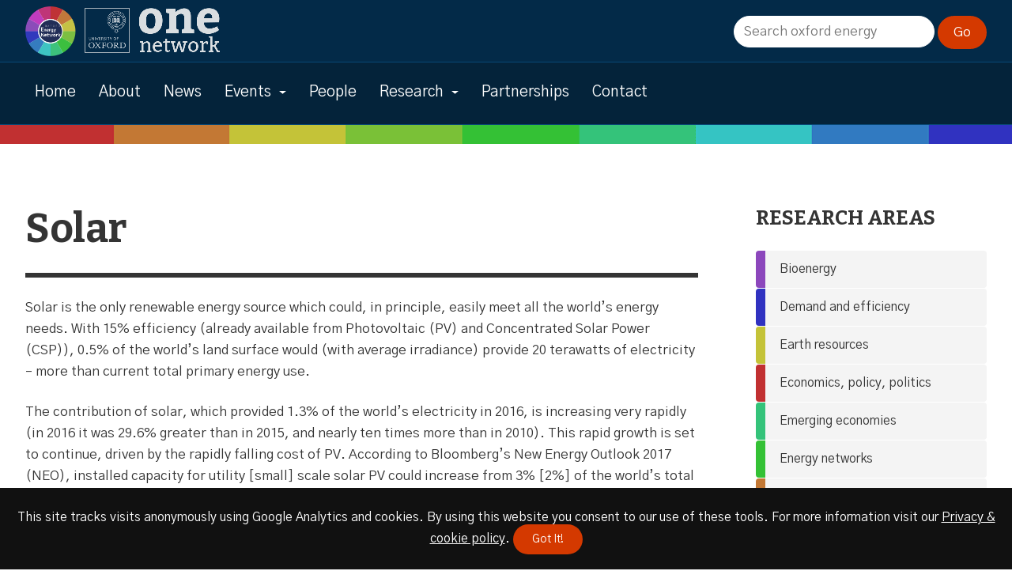

--- FILE ---
content_type: text/html; charset=UTF-8
request_url: https://www.energy.ox.ac.uk/research/solar/
body_size: 7697
content:
<!DOCTYPE html>
<html lang="en-GB">
  <head>
    <meta name="viewport" content="width=device-width, initial-scale=1.0">
    <meta http-equiv="X-UA-Compatible" content="ie=edge">
    <meta charset="UTF-8" />
    <meta name="description" content="Oxford is addressing the major technical, social, economic and policy  challenges of providing secure, affordable and sustainable energy for all. Work on different aspects of the energy challenge, which  must be addressed holistically, is linked up through the Oxford Energy Network.">
    <title>Solar | Oxford Energy</title>
<meta name='robots' content='max-image-preview:large' />
<style id='wp-img-auto-sizes-contain-inline-css' type='text/css'>
img:is([sizes=auto i],[sizes^="auto," i]){contain-intrinsic-size:3000px 1500px}
/*# sourceURL=wp-img-auto-sizes-contain-inline-css */
</style>
<style id='classic-theme-styles-inline-css' type='text/css'>
/*! This file is auto-generated */
.wp-block-button__link{color:#fff;background-color:#32373c;border-radius:9999px;box-shadow:none;text-decoration:none;padding:calc(.667em + 2px) calc(1.333em + 2px);font-size:1.125em}.wp-block-file__button{background:#32373c;color:#fff;text-decoration:none}
/*# sourceURL=/wp-includes/css/classic-themes.min.css */
</style>
<link rel="canonical" href="https://www.energy.ox.ac.uk/research/solar/" />
    <!-- GOOGLE ANALYTICS -->
    <script async src="https://www.googletagmanager.com/gtag/js?id=G-E7YY5K804D"></script>
<script>
  window.dataLayer = window.dataLayer || [];
  function gtag(){dataLayer.push(arguments);}
  gtag('js', new Date());

  gtag('config', 'G-E7YY5K804D');
</script>    <!-- FONTS -->
    <link href="https://fonts.googleapis.com/css2?family=Gothic+A1:wght@400;700&display=swap" rel="stylesheet">
    <link href="https://fonts.googleapis.com/css2?family=Bitter:wght@700&display=swap" rel="stylesheet">
    <!-- CSS FILES -->
    <link rel="stylesheet" href="https://www.energy.ox.ac.uk/wp-content/themes/site_theme_v3/scss/css/styles.min.css?v=1.4" />
    <link rel="stylesheet" href="https://www.energy.ox.ac.uk/wp-content/themes/site_theme_v3/scss/css/slicknav.css">
    <!-- FAV ICON -->
    <link rel="shortcut icon" href="https://www.energy.ox.ac.uk/wp-content/themes/site_theme_v3/img/logos/favicon-32x32.png" type="image/x-icon" />
    <!--JS FILES-->
    <script src="https://www.energy.ox.ac.uk/wp-content/themes/site_theme_v3/js/lib/jquery-3.3.1.min.js"></script>
    <script type='text/javascript' src='https://www.energy.ox.ac.uk/wp-content/plugins/search-filter-pro/public/assets/js/search-filter-build.min.js?ver=2.4.5'></script>
    <script type='text/javascript' src='https://www.energy.ox.ac.uk/wp-content/plugins/search-filter-pro/public/assets/js/chosen.jquery.min.js?ver=2.4.5'></script>
  </head>
  <body class="wp-singular research-template-default single single-research postid-8145 wp-theme-site_theme_v3">
  <div id="wrapper">
    <div id="search_bar">
      <div class="p1">
        <div class="nav_logo"><a href="https://www.energy.ox.ac.uk"><img src="https://www.energy.ox.ac.uk/wp-content/themes/site_theme_v3/img/logos/oxford_energy_logo-min.png" alt="Oxford Energy Homepage"></a></div>
        <a class="one_logo" href="https://www.ox.ac.uk/one-network"><img src="https://www.energy.ox.ac.uk/wp-content/themes/site_theme_v3/img/logos/one_network_logo_trans-min.png" alt="Go to the One Network"></a>
        <form data-sf-form-id='8758' data-is-rtl='0' data-maintain-state='' data-results-url='https://www.energy.ox.ac.uk/?sfid=8758' data-ajax-form-url='https://www.energy.ox.ac.uk/?sfid=8758&amp;sf_action=get_data&amp;sf_data=form' data-display-result-method='archive' data-use-history-api='1' data-template-loaded='0' data-lang-code='' data-ajax='0' data-init-paged='1' data-auto-update='' action='https://www.energy.ox.ac.uk/?sfid=8758' method='post' class='searchandfilter' id='search-filter-form-8758' autocomplete='off' data-instance-count='1'><ul><li class="sf-field-search" data-sf-field-name="search" data-sf-field-type="search" data-sf-field-input-type="">		<label><span class="screen-reader-text">Search site</span><input placeholder="Search oxford energy" name="_sf_search[]" class="sf-input-text" type="text" value="" title="Search site"></label>		</li><li class="sf-field-submit" data-sf-field-name="submit" data-sf-field-type="submit" data-sf-field-input-type=""><input type="submit" name="_sf_submit" value="Go"></li></ul></form></div>
    </div>
    <header id="header">
      <div id="skipnav"><a href="#main_content">Skip to Content (Press Enter)</a></div>
      <nav id="main-nav" aria-label="Main navigation" class="site-navigation">
        <div class="p1 clear logo_con">
          <div class="menu-menu-1-container"><ul id="menu-menu-1" class="menu"><li id="menu-item-8343" class="menu-item menu-item-type-post_type menu-item-object-page menu-item-home menu-item-8343"><a href="https://www.energy.ox.ac.uk/">Home</a></li>
<li id="menu-item-8060" class="menu-item menu-item-type-post_type menu-item-object-page menu-item-8060"><a href="https://www.energy.ox.ac.uk/about/">About</a></li>
<li id="menu-item-306" class="menu-item menu-item-type-post_type menu-item-object-page menu-item-306"><a href="https://www.energy.ox.ac.uk/news/">News</a></li>
<li id="menu-item-8536" class="menu-item menu-item-type-post_type menu-item-object-page menu-item-has-children menu-item-8536"><a href="https://www.energy.ox.ac.uk/events/" aria-haspopup="true" aria-expanded="false">Events</a>
<ul class="sub-menu">
	<li id="menu-item-9878" class="menu-item menu-item-type-post_type menu-item-object-page menu-item-9878"><a href="https://www.energy.ox.ac.uk/events/">All events</a></li>
	<li id="menu-item-9879" class="menu-item menu-item-type-post_type menu-item-object-page menu-item-9879"><a href="https://www.energy.ox.ac.uk/events/reviews-and-slides/">Slides &#038; recordings</a></li>
	<li id="menu-item-9880" class="menu-item menu-item-type-post_type menu-item-object-page menu-item-9880"><a href="https://www.energy.ox.ac.uk/events/past-events/">Past events</a></li>
	<li id="menu-item-11837" class="menu-item menu-item-type-post_type menu-item-object-event menu-item-11837"><a href="https://www.energy.ox.ac.uk/events/event/13th-oxford-energy-day/">13th Oxford Energy Day</a></li>
	<li id="menu-item-11250" class="menu-item menu-item-type-post_type menu-item-object-event menu-item-11250"><a href="https://www.energy.ox.ac.uk/events/event/12th-oxford-energy-day/">12th Oxford Energy Day</a></li>
	<li id="menu-item-10667" class="menu-item menu-item-type-post_type menu-item-object-event menu-item-10667"><a href="https://www.energy.ox.ac.uk/events/event/11th-oxford-energy-day/">11th Oxford energy day</a></li>
	<li id="menu-item-10687" class="menu-item menu-item-type-post_type menu-item-object-event menu-item-10687"><a href="https://www.energy.ox.ac.uk/events/event/10th-oxford-energy-day-energy-and-net-zero-in-the-uk/">10th Oxford energy day</a></li>
</ul>
</li>
<li id="menu-item-21" class="menu-item menu-item-type-post_type menu-item-object-page menu-item-21"><a href="https://www.energy.ox.ac.uk/people/">People</a></li>
<li id="menu-item-8136" class="menu-item menu-item-type-post_type menu-item-object-page current-menu-ancestor current-menu-parent current_page_parent current_page_ancestor menu-item-has-children menu-item-8136"><a href="https://www.energy.ox.ac.uk/research/" aria-haspopup="true" aria-expanded="false">Research</a>
<ul class="sub-menu">
	<li id="menu-item-8265" class="menu-item menu-item-type-post_type menu-item-object-page menu-item-8265"><a href="https://www.energy.ox.ac.uk/research/">All research</a></li>
	<li id="menu-item-8137" class="menu-item menu-item-type-post_type menu-item-object-research menu-item-8137"><a href="https://www.energy.ox.ac.uk/research/bioenergy/">Bioenergy</a></li>
	<li id="menu-item-8159" class="menu-item menu-item-type-post_type menu-item-object-research menu-item-8159"><a href="https://www.energy.ox.ac.uk/research/demand-and-efficiency/">Demand and efficiency</a></li>
	<li id="menu-item-8156" class="menu-item menu-item-type-post_type menu-item-object-research menu-item-8156"><a href="https://www.energy.ox.ac.uk/research/emerging-economies/">Emerging economies</a></li>
	<li id="menu-item-8158" class="menu-item menu-item-type-post_type menu-item-object-research menu-item-8158"><a href="https://www.energy.ox.ac.uk/research/economics-policy-politics/">Economics, policy, politics</a></li>
	<li id="menu-item-8157" class="menu-item menu-item-type-post_type menu-item-object-research menu-item-8157"><a href="https://www.energy.ox.ac.uk/research/energy-networks/">Energy networks</a></li>
	<li id="menu-item-8155" class="menu-item menu-item-type-post_type menu-item-object-research menu-item-8155"><a href="https://www.energy.ox.ac.uk/research/earth-resources/">Earth resources</a></li>
	<li id="menu-item-8154" class="menu-item menu-item-type-post_type menu-item-object-research menu-item-8154"><a href="https://www.energy.ox.ac.uk/research/marine/">Wind and marine</a></li>
	<li id="menu-item-8153" class="menu-item menu-item-type-post_type menu-item-object-research menu-item-8153"><a href="https://www.energy.ox.ac.uk/research/nuclear/">Nuclear</a></li>
	<li id="menu-item-8152" class="menu-item menu-item-type-post_type menu-item-object-research current-menu-item menu-item-8152"><a href="https://www.energy.ox.ac.uk/research/solar/" aria-current="page">Solar</a></li>
	<li id="menu-item-8151" class="menu-item menu-item-type-post_type menu-item-object-research menu-item-8151"><a href="https://www.energy.ox.ac.uk/research/storage/">Storage and vectors</a></li>
	<li id="menu-item-8149" class="menu-item menu-item-type-post_type menu-item-object-research menu-item-8149"><a href="https://www.energy.ox.ac.uk/research/teaching-and-training/">Teaching and training</a></li>
	<li id="menu-item-8150" class="menu-item menu-item-type-post_type menu-item-object-research menu-item-8150"><a href="https://www.energy.ox.ac.uk/research/transport/">Transport</a></li>
</ul>
</li>
<li id="menu-item-93" class="menu-item menu-item-type-post_type menu-item-object-page menu-item-93"><a href="https://www.energy.ox.ac.uk/partnerships/">Partnerships</a></li>
<li id="menu-item-8786" class="menu-item menu-item-type-post_type menu-item-object-page menu-item-8786"><a href="https://www.energy.ox.ac.uk/contact/">Contact</a></li>
</ul></div>        </div>
      </nav>
      <div class="p1 logo">
          <h1>Research</h1>              </div>
      <div class="color_bar_bottom">&nbsp;</div>
    </header>
    <main id="main_content">  <article id="single_article">
  <div class="p1 clear single">
    <div class="col1">
        <h2>Solar</h2>
        <p>Solar is the only renewable energy source which could, in principle, easily meet all the world’s energy needs. With 15% efficiency (already available from Photovoltaic (PV) and Concentrated Solar Power (CSP)), 0.5% of the world’s land surface would (with average irradiance) provide 20 terawatts of electricity – more than current total primary energy use.</p>
<p>The contribution of solar, which provided 1.3% of the world’s electricity in 2016, is increasing very rapidly (in 2016 it was 29.6% greater than in 2015, and nearly ten times more than in 2010). This rapid growth is set to continue, driven by the rapidly falling cost of PV. According to Bloomberg’s New Energy Outlook 2017 (NEO), installed capacity for utility [small] scale solar PV could increase from 3% [2%] of the world’s total generating capacity of 6,719 GW in 2016 to 22% [10%] of a total of 12,879 GW in 2040. CSP (which contributed some 5% of total solar power in 2015) is also increasing rapidly, and according to the International Energy Agency’s New Policy Scenario (NPS) capacity will increase from 10 GW in 2014 to 76 GW in 2040.</p>
<p>In 2016 the International Renewable ENergy Agency (IRENA) reported that the global average Levelised Cost Of Electricity generated by PV was $130/MWh in 2015 (compared to the average LCOE for gas and coal in the range $(50-100)/MWh). IRENA believes that it could fall by 59% by 2025. However, Bloomberg’s NEO reports average LCOE’s in the range $55-75/MWh in 2016 in the USA, India, Italy, Mexico and China, which it expects to fall to $20-25 in 2040.</p>
<p>Continued research can further reduce PV generation costs. Large scale deployment will, however, also require improvements in electricity networks and/or energy storage, and/or greater demand response, which will add to costs. Designing a market that provides incentives that will produce the optimal mixture of these measures is an enormous challenge, which the Oxford Martin Programme on Integrating Renewable Energy (see accompanying case study) is addressing.</p>
                  <h3 class="alth3">Research in Oxford</h3>
                   <figure class="research_figure">
               <img alt="People installing solar panels" src="https://www.energy.ox.ac.uk/wp-content/uploads/2020/07/solar_panels-min.jpg" />
                                 <figcaption>Solar is the only renewable energy source which could, in principle, easily meet all the world’s energy needs.</figcaption>
                           </figure>
                <h4>Photovoltaic</h4>
<h5>Silicon Photovoltaics</h5>
<p>Over 80% of Photovoltaic (PV) electricity is based on crystalline silicon. These current solar cells are relatively energy intensive, wafer based devices sawn from crystal ingots. Oxford material scientists are developing techniques to reduce costs and improve the performance of these cells, for instance by developing new ways to reduce recombination at silicon surfaces, and by more effectively controlling the effect of impurities so that cells can be made more electrically efficient or from cheap and relatively dirty material.</p>
<p>Researchers are studying two main types of defects: surface defects limit the performance of the most efficient commercial solar cells while bulk defects are present in high concentrations in less expensive feedstocks and reduce the efficiency of devices using such materials. Oxford materials has developed world-leading surface passivation techniques for high efficiency devices which would allow the fabrication of devices with efficiencies approaching 26 %. Work is also proceeding on gettering and passivation of bulk defects to produce the most cost effective devices on low cost silicon materials.</p>
<h5>Perovskite Solar Cells</h5>
<p>330nm-thick film of organometal halide perovskite fabricated on a glass sheet by vapour deposition.<br />
A recent advance from the Oxford Physics department is the development of solar cells based on the material class of Perovskites. Efficiencies have been driven up to 20% in a remarkably short period of time using a simple cell architecture (see NREL chart and case study on Perovskites). This work is being commercialised by Oxford Photovoltaics (an Isis Innovation spin out company) which is planning to produce attractively coloured and semi-transparent glass, which works as a solar cell and could be integrated into the facades of buildings and windows.</p>
<h5>Organic and Hybrid Solar Cells</h5>
<p>Dye-sensitized solar cells, a hybrid solar cell technology, mimic natural photosynthesis. In contrast to conventional solar PV, ‘light harvesting’ and ‘charge separation’ take place in different (adjacent) materials, the former in an organic semiconducting dye, and the latter on the surface of a nano-crystalline film of titanium dioxide. Oxford academics aim to better understand photosynthetic processes and to design synthetic systems with ‘biomimetic’ absorbers, which mimic the performance of biological systems. This work is key to advancing dye-sensitised cell efficiency. Thus, Oxford physicists and chemists play a leading role in jointly developing absorber materials and architectures for more efficient organic and hybrid solar cells.</p>
<h5>Dye molecules in solution excited by laser light</h5>
<p>Oxford physicists and material scientists also develop manufacturing processes for new organic PV materials and devices. Roll-to-roll methods by which these materials can be deposited on flexible polymer foils are being studied and developed, with the potential to dramatically increase process speeds and reduce device costs.</p>
<p>Oxford material scientists are working on ways to reduce the cost of manufacturing robust non-toxic metal oxide based PV cells, which could emerge as another new thin film technology.</p>
<h5>Advanced PV concepts</h5>
<p>To further improve on the efficiencies of single junction thin film and crystalline technologies, Oxford material scientists investigate third generation photovoltaics. Technologies include multi-junction devices and newer quantum technologies such as hot-carriers and multi-exciton generation. Work is also underway on quantum dot photovoltaic devices produced by colloidal synthesis and molecular beam epitaxy, while Oxford physicists have worked on crystalline thermo-photovolatic cells which convert thermal radiation from very hot bodies directly into electricity.</p>
<p>Oxford mathematicians, chemists and material scientists support this work with first-principle calculations of the electronic structure of PV materials; the development of theoretical models (see case study) of the fundamental processes of light capture, and energy and charge transport; and modelling energy and charge transport in PV devices.</p>
<h4>Artificial photosynthesis</h4>
<p>Oxford chemists are among a growing number of scientists pioneering Artificial Photosynthesis (Solar Fuels), in which sunlight is used to produce hydrogen from water or reduced carbon compounds from CO2 using similar principles to those used by green plants.   This requires a harvesting material (chlorophyll in plants) that uses light to separate charges (electrons and holes), and two catalysts (enzymes in natural systems) – one uses the electrons to convert water into hydrogen (or a concentrated source of CO2 into CO or formate), the other quenches the holes by converting water into oxygen.  The challenges are to ensure that the catalyst captures all the electrons it needs  to complete the chemical conversion without charges being lost, and endure robustness and  scalability.  Enzymes are the most efficient of catalysts, and Oxford chemists are currently using enzymes linked to suitable semiconductors to establish the principles for efficient electron capture and high reaction rates that should provide the design principles for future non-biological systems. See case study on artificial photosynthesis.</p>
<h4>Concentrated Solar Power (CSP)</h4>
<p>Concentrating sunlight improves the potential efficiency of both thermal and photovoltaic systems. Oxford physicists and engineers have developed a novel system for concentrating sunlight (for which patents have been filed) based on successive reflections from two mirrors, which (in contrast to the single mirror usually used) have very simple shapes that are easy to manufacture, transport and erect.  On a small scale this system could be used to focus light on PV cells, thereby greatly enhancing the electricity that a given area of cells can produce. On a larger scale it could be used to produce electricity by driving a novel Stirling engine that Oxford physicists and engineers are developing, which could be fed with heat from burning biomass when the sun is not shining. Currently the primary objective is to use the two mirror systems as a simple and cheap source of renewable energy for cooking, which could help to reduce the 1.5 million deaths (mainly of children and women in developing countries) caused every year by ingesting smoke particles generated by indoor cooking. See solar cooker case study.</p>
<p><strong>Reports</strong></p>
<p><a href="https://iopscience.iop.org/article/10.1088/2515-7655/ad7404">Roadmap on established and emerging photovoltaics for sustainable energy conversion</a></p>
<p>&nbsp;</p>
        <!--  -->
    </div>
    <div class="col2">
      <section id="other_articles">
        <h3>Research areas</h3>
                                            <a class="bioenergy" href="https://www.energy.ox.ac.uk/research/bioenergy/">
                    Bioenergy                 </a>
                            <a class="demand" href="https://www.energy.ox.ac.uk/research/demand-and-efficiency/">
                    Demand and efficiency                 </a>
                            <a class="earth" href="https://www.energy.ox.ac.uk/research/earth-resources/">
                    Earth resources                 </a>
                            <a class="economics" href="https://www.energy.ox.ac.uk/research/economics-policy-politics/">
                    Economics, policy, politics                 </a>
                            <a class="emerging" href="https://www.energy.ox.ac.uk/research/emerging-economies/">
                    Emerging economies                 </a>
                            <a class="energy" href="https://www.energy.ox.ac.uk/research/energy-networks/">
                    Energy networks                 </a>
                            <a class="wind" href="https://www.energy.ox.ac.uk/research/marine/">
                    Wind and marine                 </a>
                            <a class="nuclear" href="https://www.energy.ox.ac.uk/research/nuclear/">
                    Nuclear                 </a>
                            <a class="current-item solar" href="https://www.energy.ox.ac.uk/research/solar/">
                    Solar                 </a>
                            <a class="storage" href="https://www.energy.ox.ac.uk/research/storage/">
                    Storage and vectors                 </a>
                            <a class="teaching" href="https://www.energy.ox.ac.uk/research/teaching-and-training/">
                    Teaching and training                 </a>
                            <a class="transport" href="https://www.energy.ox.ac.uk/research/transport/">
                    Transport                 </a>
                          </section>
      <section id="associated_people">
    <h3>Contact person</h3>          <article class="clear">
        

                       <a href="./people/?people_id=7828#people_list">
                                    <img alt="Andrew Watt's photo" src="https://www.energy.ox.ac.uk/wp-content/uploads/2013/10/Andrew-watt-informal2-221x250.png" />
                              <h4>Andrew Watt</h4>
               <span>View Andrew's details</span></a>
               </article>
    </section>
    </div>
  </div>
</article>
      </main>
    <!--- END MAIN -->
    <footer id="footer" role="contentinfo">
      <div  class="p1 clear">
        <div class="grid">
          <div class="cell">
            <section  id="contact_address">
              <h3>Contact</h3>
              <p><strong>Karen Parry<br />
</strong>Oxford Energy Network Co-ordinator</p>
<p>Environmental Change Institute<br />
Oxford University Centre for the Environment<br />
South Parks Road<br />
Oxford  OX1 3QY</p>
<p><strong>Tel:</strong> +44(0)1865 285181<br />
<strong>Email: </strong><a href="/cdn-cgi/l/email-protection#d4bdbab2bb94a3a3a3fab1bab1a6b3adfabbacfab5b7faa1bf"><span class="__cf_email__" data-cfemail="b9d0d7dfd6f9cecece97dcd7dccbdec097d6c197d8da97ccd2">[email&#160;protected]</span></a></p>
            </section>
          </div>
          <div class="cell">
            <section>
              <h3>Privacy & accessibility</h3>
              <nav id="privacy-nav" aria-label="Privacy & accesibility navigation">
                <div class="menu-privacy-container"><ul id="menu-privacy" class="menu"><li id="menu-item-39" class="menu-item menu-item-type-post_type menu-item-object-page menu-item-39"><a href="https://www.energy.ox.ac.uk/privacy-cookie-policy/">Privacy &#038; cookie policy</a></li>
<li id="menu-item-51" class="menu-item menu-item-type-post_type menu-item-object-page menu-item-51"><a href="https://www.energy.ox.ac.uk/legal/">Legal</a></li>
<li id="menu-item-54" class="menu-item menu-item-type-post_type menu-item-object-page menu-item-54"><a href="https://www.energy.ox.ac.uk/disclaimer/">Disclaimer</a></li>
<li id="menu-item-8116" class="menu-item menu-item-type-post_type menu-item-object-page menu-item-8116"><a href="https://www.energy.ox.ac.uk/accessiblity/">Accessibility statement</a></li>
</ul></div>              </nav>
            </section>
          </div>
          <div class="cell">
            <section>
              <h3>Follow us on BlueSky</h3>
              <a href="https://bsky.app/profile/oxfordenergy.bsky.social">
                <img src="https://www.energy.ox.ac.uk/wp-content/themes/site_theme_v3/img/logos/bluesky_logo.png" alt="BlueSky page">
              </a>
            </section>
            <section id="site_logos">
              <h3>One Network</h3>
              <a class="one_logo" href="https://www.ox.ac.uk/one-network"><img src="https://www.energy.ox.ac.uk/wp-content/themes/site_theme_v3/img/logos/one_network_logo_trans-min.png" alt="Go to the One Network"></a>
            </section>
          </div>
        </div>
      </div>
      <div id="copyright" class="center">&copy; 2026 Oxford Energy | Site design by <a href="http://www.franklynjones.com">Dan Seddon at FranklynJones</a></div>
    </footer>
  </div><!-- END WRAPPER-->
  <script data-cfasync="false" src="/cdn-cgi/scripts/5c5dd728/cloudflare-static/email-decode.min.js"></script><script src="https://www.energy.ox.ac.uk/wp-content/themes/site_theme_v3/js/app.js?v=1.1"></script>
  <script src="https://www.energy.ox.ac.uk/wp-content/themes/site_theme_v3/js/lib/jquery.slicknav.min.js"></script>
  <script>
    var site_url = "https://www.energy.ox.ac.uk";
  </script>
  <script src="https://www.energy.ox.ac.uk/wp-content/themes/site_theme_v3/js/lib/cookiemessage.min.js"></script>
  <script type="text/javascript">
    $(document).ready(function(){
    	$('#menu-menu-1').slicknav(
        {
          prependTo:'#wrapper',
          easingOpen: "swing",
          allowParentLinks: false,
        }
      );
    });
  </script>
  </body>
</html>